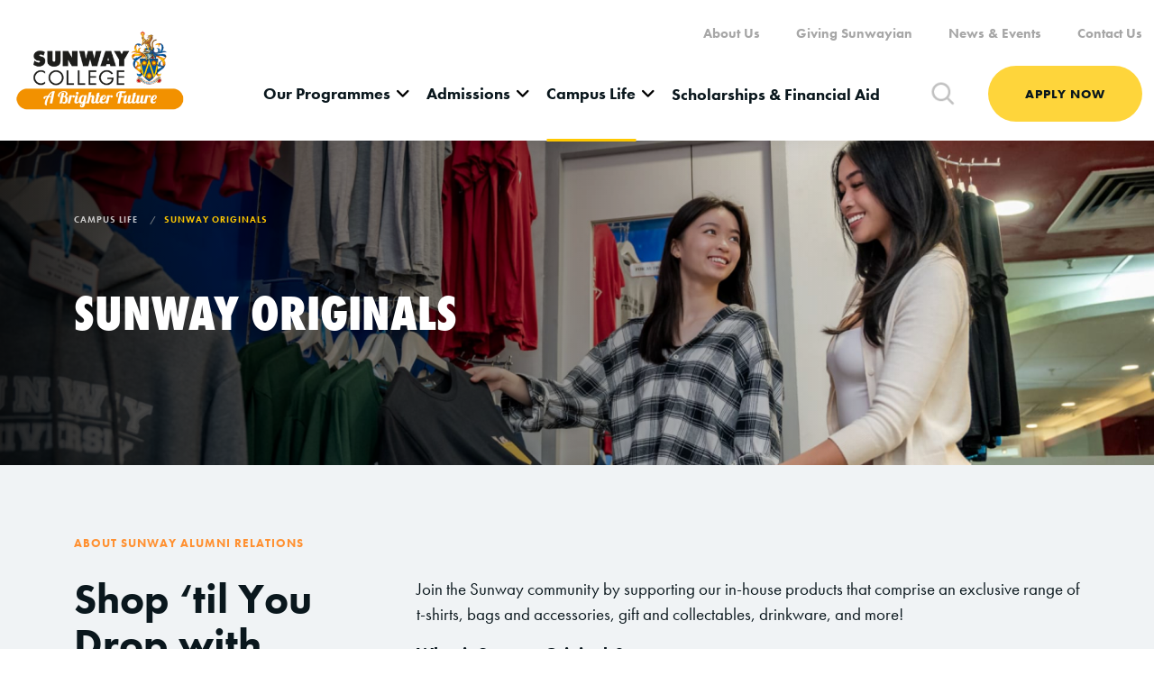

--- FILE ---
content_type: text/html; charset=UTF-8
request_url: https://sunwaycollege.edu.my/campus-life/sunway-originals
body_size: 67291
content:

<!DOCTYPE html>
<html lang="en" dir="ltr" prefix="content: http://purl.org/rss/1.0/modules/content/  dc: http://purl.org/dc/terms/  foaf: http://xmlns.com/foaf/0.1/  og: http://ogp.me/ns#  rdfs: http://www.w3.org/2000/01/rdf-schema#  schema: http://schema.org/  sioc: http://rdfs.org/sioc/ns#  sioct: http://rdfs.org/sioc/types#  skos: http://www.w3.org/2004/02/skos/core#  xsd: http://www.w3.org/2001/XMLSchema# " class="h-100">
  <head>
    <meta charset="utf-8" />
<noscript><style>form.antibot * :not(.antibot-message) { display: none !important; }</style>
</noscript><script async src="https://www.googletagmanager.com/gtag/js?id=G-1CKM78DYVF"></script>
<script>window.dataLayer = window.dataLayer || [];function gtag(){dataLayer.push(arguments)};gtag("js", new Date());gtag("set", "developer_id.dMDhkMT", true);gtag("config", "G-1CKM78DYVF", {"groups":"default","page_placeholder":"PLACEHOLDER_page_location"});gtag("config", "G-DE8YEW2Z60", {"groups":"default","page_placeholder":"PLACEHOLDER_page_location"});</script>
<link rel="canonical" href="https://sunwaycollege.edu.my/campus-life/sunway-originals" />
<meta name="description" content="Sunway Originals stands as the ultimate souvenir destination for every student! Explore an extensive and unique collection of Sunway products at our store. Visit Sunway Originals from 11am to 3pm, Monday to Friday next to the Student LIFE Centre! (Please note that we are closed on weekends, except for special occasions.)" />
<meta name="keywords" content="Sunway College, Sunway, private education institutions" />
<meta property="og:title" content="Sunway Originals - Sunway College" />
<meta property="og:description" content="Sunway College provides a variety of educational options for Malaysians and international students to encompassing diploma courses, pre-university courses, and diploma certificates. Our programs offer the opportunity to acquire well-recognized qualifications from esteemed foreign universities." />
<meta property="og:image:width" content="1200" />
<meta property="og:image:height" content="630" />
<meta name="Generator" content="Drupal 9 (https://www.drupal.org)" />
<meta name="MobileOptimized" content="width" />
<meta name="HandheldFriendly" content="true" />
<meta name="viewport" content="width=device-width, initial-scale=1.0" />
<link rel="icon" href="/themes/contrib/osb5/sunway_college_favicon.ico" type="image/vnd.microsoft.icon" />
<script>window.a2a_config=window.a2a_config||{};a2a_config.callbacks=[];a2a_config.overlays=[];a2a_config.templates={};a2a_config.icon_color = "transparent, #0A171D";</script>

    <title>Sunway Originals: Your Gateway to Campus Life - Sunway College</title>
    <link rel="stylesheet" media="all" href="/sites/default/files/css/css_P-VSnf2vakSS_pyuicXGo1B6QHkbxN3IOqz-7b77p5M.css" />
<link rel="stylesheet" media="all" href="/sites/default/files/css/css_MhUle55pA8mM2TqRU6kgK7elLhX3ZZcpNG4aQ3IuvuI.css" />

    <script src="/core/assets/vendor/jquery/jquery.min.js?v=3.6.0"></script>
<script src="/themes/contrib/osb5/vendor/swiper/swiper-bundle.min.js?t8w9us"></script>

        <link rel="stylesheet" href="https://use.typekit.net/ucx4ufk.css">
  </head>
  <body class="page-node-54 path-node page-node-type-page   d-flex flex-column h-100">
        <a href="#main-content" class="visually-hidden focusable skip-link">
      Skip to main content
    </a>
    
      <div class="dialog-off-canvas-main-canvas d-flex flex-column h-100" data-off-canvas-main-canvas>
    

<header>
  

    <nav class="navbar navbar-expand-lg   ">
    <div class="container d-flex">
        <div class="region region-nav-branding">
    <div id="block-osb5-branding" class="block block-system block-system-branding-block">
  
    
  <div class="navbar-brand d-flex align-items-center">

    <a href="/" title="Home" rel="home" class="site-logo d-block">
    <img src="/themes/contrib/osb5/sunway_college_logo.png" alt="Home" />
  </a>
  
  <div>
        <a href="/" title="Home" rel="home" class="site-title">
      Sunway College
    </a>
    
      </div>
</div>
</div>

  </div>


      <button class="navbar-toggler collapsed" type="button" data-bs-toggle="collapse"
              data-bs-target="#navbarSupportedContent" aria-controls="navbarSupportedContent"
              aria-expanded="false" aria-label="Toggle navigation">
        <span class="navbar-toggler-icon"></span>
      </button>

      <div class="collapse navbar-collapse justify-content-lg-end flex-wrap" id="navbarSupportedContent">
          <div class="region region-nav-branding">
    <div id="block-osb5-branding" class="block block-system block-system-branding-block">
  
    
  <div class="navbar-brand d-flex align-items-center">

    <a href="/" title="Home" rel="home" class="site-logo d-block">
    <img src="/themes/contrib/osb5/sunway_college_logo.png" alt="Home" />
  </a>
  
  <div>
        <a href="/" title="Home" rel="home" class="site-title">
      Sunway College
    </a>
    
      </div>
</div>
</div>

  </div>

          <div class="region region-nav-main">
    <nav aria-labelledby="block-headertopright-menu" id="block-headertopright" class="block block-menu navigation menu--header-top-right">
            
  <h5 class="visually-hidden" id="block-headertopright-menu">Header (Top Right)</h5>
  

        
        <ul class="nav navbar-nav">
            <li class="nav-item">
      <a href="/about-us" class="nav-link" data-drupal-link-system-path="node/76">About Us</a>
          </li>
          <li class="nav-item">
      <a href="https://student.sunway.edu.my/giving-sunwayian" target="_blank" class="nav-link">Giving Sunwayian</a>
          </li>
          <li class="nav-item">
      <a href="/news-and-events" class="nav-link" data-drupal-link-system-path="node/35">News &amp; Events</a>
          </li>
          <li class="nav-item">
      <a href="/contact" class="nav-link" data-drupal-link-system-path="node/88">Contact Us</a>
          </li>
  </ul>
  


  </nav>
<div id="block-mainnavigation" class="block block-we-megamenu block-we-megamenu-blockmain">
  
    
      <div class="region-we-mega-menu">
	<a class="navbar-toggle collapsed">
	    <span class="icon-bar"></span>
	    <span class="icon-bar"></span>
	    <span class="icon-bar"></span>
	</a>
	<nav  class="main navbar navbar-default navbar-we-mega-menu mobile-collapse hover-action" data-menu-name="main" data-block-theme="osb5" data-style="Default" data-animation="None" data-delay="" data-duration="" data-autoarrow="1" data-alwayshowsubmenu="1" data-action="hover" data-mobile-collapse="1">
	  <div class="container-fluid">
	    <ul  class="we-mega-menu-ul nav nav-tabs">
  <li  class="we-mega-menu-li dropdown-menu" data-level="0" data-element-type="we-mega-menu-li" description="" data-id="d35454ec-2d3e-45b6-b95d-4098eab19ea4" data-submenu="1" hide-sub-when-collapse="" data-group="0" data-class="" data-icon="" data-caption="" data-alignsub="" data-target="">
      <a href='#' data-drupal-link-system-path="<front>" class="we-megamenu-nolink">Our Programmes</a>
        <div  class="we-mega-menu-submenu" data-element-type="we-mega-menu-submenu" data-submenu-width="" data-class="" style="width: px">
  <div class="we-mega-menu-submenu-inner">
    <div  class="we-mega-menu-row" data-element-type="we-mega-menu-row" data-custom-row="1">
  <div  class="we-mega-menu-col span8" data-element-type="we-mega-menu-col" data-width="8" data-block="" data-blocktitle="1" data-hidewhencollapse="" data-class="">
  <ul class="nav nav-tabs subul">
  <li  class="we-mega-menu-li dropdown-menu" data-level="1" data-element-type="we-mega-menu-li" description="" data-id="97333d1c-ba73-4009-88ec-8b8505292b1d" data-submenu="1" hide-sub-when-collapse="" data-group="0" data-class="" data-icon="fa fa-angle-down" data-caption="" data-alignsub="" data-target="">
      <a class="we-mega-menu-li" title="" href="/programmes/pre-university-foundation" target="">Pre-University    </a>
            <i class="fa fa-angle-down"></i>
          <div  class="we-mega-menu-submenu" data-element-type="we-mega-menu-submenu" data-submenu-width="" data-class="" style="width: px">
  <div class="we-mega-menu-submenu-inner">
    <div  class="we-mega-menu-row" data-element-type="we-mega-menu-row" data-custom-row="0">
  <div  class="we-mega-menu-col span12" data-element-type="we-mega-menu-col" data-width="12" data-block="" data-blocktitle="0" data-hidewhencollapse="" data-class="">
  <ul class="nav nav-tabs subul">
  <li  class="we-mega-menu-li" data-level="2" data-element-type="we-mega-menu-li" description="" data-id="027d285d-64a9-4011-a551-e73ac79ca00e" data-submenu="0" hide-sub-when-collapse="" data-group="0" data-class="" data-icon="" data-caption="" data-alignsub="" data-target="">
      <a class="we-mega-menu-li" title="" href="/programmes/pre-university-foundation/australian-matriculation" target="">Australian Matriculation (AUSMAT)    </a>
        
</li><li  class="we-mega-menu-li" data-level="2" data-element-type="we-mega-menu-li" description="" data-id="adaaeee4-9c26-4e7d-b2b0-fde099b566ce" data-submenu="0" hide-sub-when-collapse="" data-group="0" data-class="" data-icon="" data-caption="" data-alignsub="" data-target="">
      <a class="we-mega-menu-li" title="" href="/programmes/pre-university-foundation/cambridge-gce-advanced-level" target="">Cambridge GCE Advanced-Level (A-Level)    </a>
        
</li><li  class="we-mega-menu-li" data-level="2" data-element-type="we-mega-menu-li" description="" data-id="c8c60f1e-b57d-447b-b9d2-d5ed1695f3b7" data-submenu="0" hide-sub-when-collapse="" data-group="0" data-class="" data-icon="" data-caption="" data-alignsub="" data-target="">
      <a class="we-mega-menu-li" title="" href="/programmes/pre-university-foundation/canadian-international-matriculation-programme" target="">Canadian International Matriculation Programme (CIMP)    </a>
        
</li><li  class="we-mega-menu-li" data-level="2" data-element-type="we-mega-menu-li" description="" data-id="9e953da9-8ebe-4af0-bbad-d822900afa41" data-submenu="0" hide-sub-when-collapse="" data-group="0" data-class="" data-icon="" data-caption="" data-alignsub="" data-target="">
      <a class="we-mega-menu-li" title="" href="/programmes/pre-university-foundation/monash-university-foundation-year" target="">Monash University Foundation Year (MUFY)    </a>
        
</li><li  class="we-mega-menu-li" data-level="2" data-element-type="we-mega-menu-li" description="" data-id="e8a541a1-5f64-434c-a038-81078d7b93e8" data-submenu="0" hide-sub-when-collapse="" data-group="0" data-class="" data-icon="" data-caption="" data-alignsub="" data-target="">
      <a class="we-mega-menu-li" title="" href="/programmes/pre-university-foundation/sunway-foundation-in-arts" target="">Sunway Foundation in Arts (FIA)    </a>
        
</li><li  class="we-mega-menu-li" data-level="2" data-element-type="we-mega-menu-li" description="" data-id="df5751a2-f3a4-4762-adb5-5c51c32ecc87" data-submenu="0" hide-sub-when-collapse="" data-group="0" data-class="" data-icon="" data-caption="" data-alignsub="" data-target="">
      <a class="we-mega-menu-li" title="" href="/programmes/pre-university-foundation/sunway-foundation-in-science-and-technology" target="">Sunway Foundation in Science and Technology (FIST)    </a>
        
</li>
</ul>
</div>

</div>

  </div>
</div>
</li><li  class="we-mega-menu-li dropdown-menu" data-level="1" data-element-type="we-mega-menu-li" description="" data-id="da73fb2c-e1cc-4842-956a-9a46b52359e1" data-submenu="1" hide-sub-when-collapse="" data-group="0" data-class="" data-icon="fa fa-angle-down" data-caption="" data-alignsub="" data-target="_self">
      <a class="we-mega-menu-li" title="" href="/programmes/professional-accounting" target="_self">Professional Accounting    </a>
            <i class="fa fa-angle-down"></i>
          <div  class="we-mega-menu-submenu" data-element-type="we-mega-menu-submenu" data-submenu-width="" data-class="" style="width: px">
  <div class="we-mega-menu-submenu-inner">
    <div  class="we-mega-menu-row" data-element-type="we-mega-menu-row" data-custom-row="0">
  <div  class="we-mega-menu-col span12" data-element-type="we-mega-menu-col" data-width="12" data-block="" data-blocktitle="0" data-hidewhencollapse="" data-class="">
  <ul class="nav nav-tabs subul">
  <li  class="we-mega-menu-li" data-level="2" data-element-type="we-mega-menu-li" description="" data-id="6883469b-368f-4f29-b066-adf4b4e423f3" data-submenu="0" hide-sub-when-collapse="" data-group="0" data-class="" data-icon="" data-caption="" data-alignsub="" data-target="">
      <a class="we-mega-menu-li" title="" href="/programmes/professional-accounting/acca-pathway/acca-foundation-in-accountancy" target="">ACCA Foundation in Accountancy (ACCA FIA)    </a>
        
</li><li  class="we-mega-menu-li" data-level="2" data-element-type="we-mega-menu-li" description="" data-id="54e1767e-0a8c-44f8-8aff-f85ca42fd529" data-submenu="0" hide-sub-when-collapse="" data-group="0" data-class="" data-icon="" data-caption="" data-alignsub="" data-target="">
      <a class="we-mega-menu-li" title="" href="/programmes/professional-accounting/acca-pathway/association-of-chartered-certified-accountants" target="">The Association Of Chartered Certified Accountants (ACCA)    </a>
        
</li><li  class="we-mega-menu-li" data-level="2" data-element-type="we-mega-menu-li" description="" data-id="71331835-70ce-4ac6-a0a8-5dd3adf59d4f" data-submenu="0" hide-sub-when-collapse="" data-group="0" data-class="" data-icon="" data-caption="" data-alignsub="" data-target="">
      <a class="we-mega-menu-li" title="" href="/programmes/professional-accounting/icaew-pathway/certificate-in-finance-accounting-and-business" target="">Certificate in Finance, Accounting and Business (CFAB)    </a>
        
</li><li  class="we-mega-menu-li" data-level="2" data-element-type="we-mega-menu-li" description="" data-id="90e90931-545c-41ec-8ce2-42f839b24d34" data-submenu="0" hide-sub-when-collapse="" data-group="0" data-class="" data-icon="" data-caption="" data-alignsub="" data-target="">
      <a class="we-mega-menu-li" title="" href="/programmes/professional-accounting/icaew-pathway/the-institute-of-chartered-accountants-in-england" target="">The Institute of Chartered Accountants in England and Wales (ICAEW)    </a>
        
</li>
</ul>
</div>

</div>

  </div>
</div>
</li><li  class="we-mega-menu-li dropdown-menu" data-level="1" data-element-type="we-mega-menu-li" description="" data-id="09c91815-a99d-47d2-8e6d-450a66db02f9" data-submenu="1" hide-sub-when-collapse="" data-group="0" data-class="" data-icon="fa fa-angle-down" data-caption="" data-alignsub="" data-target="_self">
      <a class="we-mega-menu-li" title="" href="/programmes/diploma-studies" target="_self">Diploma    </a>
            <i class="fa fa-angle-down"></i>
          <div  class="we-mega-menu-submenu" data-element-type="we-mega-menu-submenu" data-submenu-width="" data-class="" style="width: px">
  <div class="we-mega-menu-submenu-inner">
    <div  class="we-mega-menu-row" data-element-type="we-mega-menu-row" data-custom-row="0">
  <div  class="we-mega-menu-col span12" data-element-type="we-mega-menu-col" data-width="12" data-block="" data-blocktitle="0" data-hidewhencollapse="" data-class="">
  <ul class="nav nav-tabs subul">
  <li  class="we-mega-menu-li" data-level="2" data-element-type="we-mega-menu-li" description="" data-id="1b09f637-b5d7-4747-bdde-af6fedcceedc" data-submenu="0" hide-sub-when-collapse="" data-group="0" data-class="" data-icon="" data-caption="" data-alignsub="" data-target="">
      <a class="we-mega-menu-li" title="" href="/programmes/diploma-studies/business-accounting-finance/diploma-in-accounting" target="">Diploma In Accounting    </a>
        
</li><li  class="we-mega-menu-li" data-level="2" data-element-type="we-mega-menu-li" description="" data-id="d75f9266-a497-4f0d-9805-9a96812e6383" data-submenu="0" hide-sub-when-collapse="" data-group="0" data-class="" data-icon="" data-caption="" data-alignsub="" data-target="">
      <a class="we-mega-menu-li" title="" href="/programmes/diploma-studies/business-accounting-finance/diploma-in-business-administration" target="">Diploma In Business Administration    </a>
        
</li><li  class="we-mega-menu-li" data-level="2" data-element-type="we-mega-menu-li" description="" data-id="907933a9-c48b-4949-a7aa-1aabf69ec0fb" data-submenu="0" hide-sub-when-collapse="" data-group="0" data-class="" data-icon="" data-caption="" data-alignsub="" data-target="">
      <a class="we-mega-menu-li" title="" href="/programmes/diploma-studies/communication-creative-arts/diploma-in-communication" target="">Diploma In Communication    </a>
        
</li><li  class="we-mega-menu-li" data-level="2" data-element-type="we-mega-menu-li" description="" data-id="11b361d9-b787-494e-b0c8-55e3071a27c8" data-submenu="0" hide-sub-when-collapse="" data-group="0" data-class="" data-icon="" data-caption="" data-alignsub="" data-target="">
      <a class="we-mega-menu-li" title="" href="/programmes/diploma-studies/computing/diploma-in-computer-science" target="">Diploma In Computer Science    </a>
        
</li><li  class="we-mega-menu-li" data-level="2" data-element-type="we-mega-menu-li" description="" data-id="04489bae-5dda-4a86-9cad-76ee38bae049" data-submenu="0" hide-sub-when-collapse="" data-group="0" data-class="" data-icon="" data-caption="" data-alignsub="" data-target="_self">
      <a class="we-mega-menu-li" title="" href="/programmes/diploma-studies/communication-creative-arts/diploma-in-digital-creative-content" target="_self">Diploma in Digital Creative Content    </a>
        
</li><li  class="we-mega-menu-li" data-level="2" data-element-type="we-mega-menu-li" description="" data-id="7cbb917b-4865-4f29-bf2e-5650490fff5b" data-submenu="0" hide-sub-when-collapse="" data-group="0" data-class="" data-icon="" data-caption="" data-alignsub="" data-target="_self">
      <a class="we-mega-menu-li" title="" href="/programmes/diploma-studies/business-accounting-finance/diploma-in-digital-entrepreneurship" target="_self">Diploma in Digital Entrepreneurship    </a>
        
</li><li  class="we-mega-menu-li" data-level="2" data-element-type="we-mega-menu-li" description="" data-id="c2825c4d-20ae-4421-b920-a9c5f7838f81" data-submenu="0" hide-sub-when-collapse="" data-group="0" data-class="" data-icon="" data-caption="" data-alignsub="" data-target="">
      <a class="we-mega-menu-li" title="" href="/programmes/diploma-studies/fashion/diploma-in-fashion-design-technology" target="">Diploma in Fashion Design Technology    </a>
        
</li><li  class="we-mega-menu-li" data-level="2" data-element-type="we-mega-menu-li" description="Diploma in Fashion Media" data-id="26c30c04-d3d5-4526-b979-a6a4dc87b277" data-submenu="0" hide-sub-when-collapse="" data-group="0" data-class="" data-icon="" data-caption="" data-alignsub="" data-target="_self">
      <a class="we-mega-menu-li" title="Diploma in Fashion Media" href="/programmes/diploma-studies/fashion/diploma-in-fashion-media" target="_self">Diploma in Fashion Media    </a>
        
</li><li  class="we-mega-menu-li" data-level="2" data-element-type="we-mega-menu-li" description="" data-id="513c7ced-4cbf-451a-b214-cf290c3d5884" data-submenu="0" hide-sub-when-collapse="" data-group="0" data-class="" data-icon="" data-caption="" data-alignsub="" data-target="">
      <a class="we-mega-menu-li" title="" href="/programmes/diploma-studies/business-accounting-finance/diploma-in-finance" target="">Diploma In Finance    </a>
        
</li><li  class="we-mega-menu-li" data-level="2" data-element-type="we-mega-menu-li" description="" data-id="efddc137-f1a8-474f-bd61-6a0bc4b37e74" data-submenu="0" hide-sub-when-collapse="" data-group="0" data-class="" data-icon="" data-caption="" data-alignsub="" data-target="">
      <a class="we-mega-menu-li" title="" href="/programmes/diploma-studies/computing/diploma-in-information-technology" target="">Diploma In Information Technology    </a>
        
</li><li  class="we-mega-menu-li" data-level="2" data-element-type="we-mega-menu-li" description="" data-id="6576d3f2-8135-4741-abb7-6fd2716177d7" data-submenu="0" hide-sub-when-collapse="" data-group="0" data-class="" data-icon="" data-caption="" data-alignsub="" data-target="">
      <a class="we-mega-menu-li" title="" href="/programmes/diploma-studies/communication-creative-arts/diploma-in-interactive-new-media" target="">Diploma In Interactive New Media    </a>
        
</li>
</ul>
</div>

</div>

  </div>
</div>
</li><li  class="we-mega-menu-li dropdown-menu" data-level="1" data-element-type="we-mega-menu-li" description="" data-id="3e9bccb3-16ff-4590-ad96-5aa48d8f29e8" data-submenu="1" hide-sub-when-collapse="" data-group="0" data-class="" data-icon="fa fa-angle-down" data-caption="" data-alignsub="" data-target="_self">
      <a class="we-mega-menu-li" title="" href="/programmes/certificate" target="_self">Certificate    </a>
            <i class="fa fa-angle-down"></i>
          <div  class="we-mega-menu-submenu" data-element-type="we-mega-menu-submenu" data-submenu-width="" data-class="" style="width: px">
  <div class="we-mega-menu-submenu-inner">
    <div  class="we-mega-menu-row" data-element-type="we-mega-menu-row" data-custom-row="0">
  <div  class="we-mega-menu-col span12" data-element-type="we-mega-menu-col" data-width="12" data-block="" data-blocktitle="0" data-hidewhencollapse="" data-class="">
  <ul class="nav nav-tabs subul">
  <li  class="we-mega-menu-li" data-level="2" data-element-type="we-mega-menu-li" description="" data-id="83be2f77-9c21-430f-a1d6-19d089412f23" data-submenu="0" hide-sub-when-collapse="" data-group="0" data-class="" data-icon="" data-caption="" data-alignsub="" data-target="">
      <a class="we-mega-menu-li" title="" href="/programmes/certificate/certificate-in-business-studies" target="">Certificate in Business Studies    </a>
        
</li><li  class="we-mega-menu-li" data-level="2" data-element-type="we-mega-menu-li" description="" data-id="eb51cfed-d4d1-4f94-bb0d-9ac47f8b4286" data-submenu="0" hide-sub-when-collapse="" data-group="0" data-class="" data-icon="" data-caption="" data-alignsub="" data-target="">
      <a class="we-mega-menu-li" title="" href="/programmes/certificate/certificate-in-digital-creative-content" target="">Certificate in Digital Creative Content    </a>
        
</li>
</ul>
</div>

</div>

  </div>
</div>
</li><li  class="we-mega-menu-li" data-level="1" data-element-type="we-mega-menu-li" description="" data-id="03e62d1c-c038-40d8-aef1-3d87d3f9b3b4" data-submenu="0" hide-sub-when-collapse="" data-group="0" data-class="" data-icon="" data-caption="" data-alignsub="" data-target="_self">
      <a class="we-mega-menu-li" title="" href="/programmes/victoria-university-bachelor-of-business" target="_self">Victoria University Bachelor Of Business    </a>
        
</li><li  class="we-mega-menu-li dropdown-menu" data-level="1" data-element-type="we-mega-menu-li" description="" data-id="eeb723a4-8c15-4528-8439-06b3ad04f840" data-submenu="1" hide-sub-when-collapse="" data-group="0" data-class="" data-icon="fa fa-angle-down" data-caption="" data-alignsub="" data-target="">
      <a href='#' data-drupal-link-system-path="<front>" class="we-megamenu-nolink">Micro-credentials &amp; Short Courses</a>
            <i class="fa fa-angle-down"></i>
          <div  class="we-mega-menu-submenu" data-element-type="we-mega-menu-submenu" data-submenu-width="" data-class="" style="width: px">
  <div class="we-mega-menu-submenu-inner">
    <div  class="we-mega-menu-row" data-element-type="we-mega-menu-row" data-custom-row="0">
  <div  class="we-mega-menu-col span12" data-element-type="we-mega-menu-col" data-width="12" data-block="" data-blocktitle="0" data-hidewhencollapse="" data-class="">
  <ul class="nav nav-tabs subul">
  <li  class="we-mega-menu-li" data-level="2" data-element-type="we-mega-menu-li" description="" data-id="149e1ee0-037e-4d8b-b060-703bb93bd017" data-submenu="0" hide-sub-when-collapse="" data-group="0" data-class="" data-icon="" data-caption="" data-alignsub="" data-target="_self">
      <a class="we-mega-menu-li" title="" href="/programmes/other-courses/micro-credential-in-certified-financial-planner-cfp" target="_self">Certified Financial Planner (CFP)    </a>
        
</li><li  class="we-mega-menu-li" data-level="2" data-element-type="we-mega-menu-li" description="" data-id="446b4d4a-69cc-4cea-8ed4-e0a0fef14449" data-submenu="0" hide-sub-when-collapse="" data-group="0" data-class="" data-icon="" data-caption="" data-alignsub="" data-target="">
      <a class="we-mega-menu-li" title="" href="/programmes/other-courses/german-university-preparatory-course" target="">German University Preparatory Course    </a>
        
</li><li  class="we-mega-menu-li" data-level="2" data-element-type="we-mega-menu-li" description="" data-id="3591ec43-1a0a-4305-82d0-45cbaceab11a" data-submenu="0" hide-sub-when-collapse="" data-group="0" data-class="" data-icon="" data-caption="" data-alignsub="" data-target="_self">
      <a class="we-mega-menu-li" title="" href="/programmes/other-courses/micro-credentials" target="_self">Micro-credentials    </a>
        
</li><li  class="we-mega-menu-li" data-level="2" data-element-type="we-mega-menu-li" description="" data-id="3981e8b8-6b36-46a9-b8c7-a458d8f1d114" data-submenu="0" hide-sub-when-collapse="" data-group="0" data-class="" data-icon="" data-caption="" data-alignsub="" data-target="_self">
      <a class="we-mega-menu-li" title="" href="/programmes/other-courses/language-courses" target="_self">Language Courses    </a>
        
</li>
</ul>
</div>

</div>

  </div>
</div>
</li><li  class="we-mega-menu-li" data-level="1" data-element-type="we-mega-menu-li" description="" data-id="2b17734d-cd6f-4d12-a244-cb9773b150a3" data-submenu="0" hide-sub-when-collapse="" data-group="0" data-class="" data-icon="" data-caption="" data-alignsub="" data-target="_self">
      <a class="we-mega-menu-li" title="" href="/prior-experiential-learning-for-credit-award" target="_self">APEL.C    </a>
        
</li>
</ul>
</div>
<div  class="we-mega-menu-col span4 where-to-start" data-element-type="we-mega-menu-col" data-width="4" data-block="megamenu_where_to_start" data-blocktitle="0" data-hidewhencollapse="" data-class="where-to-start">
    <div class="type-of-block"><div class="block-inner"><div id="block-megamenu-where-to-start" class="block block-block-content block-block-content78d7bbe4-512f-4e24-9d5d-4b4e40c983b7">
  
    
      
            <div class="clearfix text-formatted field field--name-body field--type-text-with-summary field--label-hidden field__item"><div class="megamenu-wrapper h-100 d-flex flex-column justify-content-between">
<div class="megamenu-quiz h-100 bg-gradient-blue text-white">
<div class="megamenu-quiz-title font-46">Not sure where to start?</div>

<p class="megamenu-quiz-desc">Find your ideal course matched to your passion.</p>
<!--<a class="megamenu-quiz-link font-14 text-white text-uppercase" href="#">Take A Quiz Now</a>--></div>
<a class="megamenu-counsellor-link font-17 bg-yellow text-uppercase" href="http://sunwaycollege.edu.my/contact">Speak TO Our Counsellor Today</a></div>
</div>
      
  </div>
</div></div>

</div>

</div>

  </div>
</div>
</li><li  class="we-mega-menu-li dropdown-menu" data-level="0" data-element-type="we-mega-menu-li" description="" data-id="fcf3dc11-777c-4fc6-aa1b-94cba76e979a" data-submenu="1" hide-sub-when-collapse="" data-group="0" data-class="" data-icon="" data-caption="" data-alignsub="" data-target="">
      <a class="we-mega-menu-li" title="" href="/admission" target="">Admissions    </a>
        <div  class="we-mega-menu-submenu" data-element-type="we-mega-menu-submenu" data-submenu-width="" data-class="" style="width: px">
  <div class="we-mega-menu-submenu-inner">
    <div  class="we-mega-menu-row" data-element-type="we-mega-menu-row" data-custom-row="1">
  <div  class="we-mega-menu-col span8" data-element-type="we-mega-menu-col" data-width="8" data-block="" data-blocktitle="0" data-hidewhencollapse="" data-class="">
  <ul class="nav nav-tabs subul">
  <li  class="we-mega-menu-li" data-level="1" data-element-type="we-mega-menu-li" description="" data-id="f921aaa4-b672-4124-9574-1fba81d2ea9f" data-submenu="0" hide-sub-when-collapse="" data-group="0" data-class="" data-icon="" data-caption="" data-alignsub="" data-target="_self">
      <a class="we-mega-menu-li" title="" href="/admission/malaysian-students" target="_self">Malaysian Students    </a>
        
</li><li  class="we-mega-menu-li" data-level="1" data-element-type="we-mega-menu-li" description="" data-id="46828b25-1ece-4e18-9771-48dc75623dc7" data-submenu="0" hide-sub-when-collapse="" data-group="0" data-class="" data-icon="" data-caption="" data-alignsub="" data-target="">
      <a class="we-mega-menu-li" title="" href="/admission/international-students" target="">International Students    </a>
        
</li><li  class="we-mega-menu-li" data-level="1" data-element-type="we-mega-menu-li" description="" data-id="12cf86b8-78f5-4c06-95f2-73dab2a76981" data-submenu="0" hide-sub-when-collapse="" data-group="0" data-class="" data-icon="" data-caption="" data-alignsub="" data-target="">
      <a class="we-mega-menu-li" title="" href="/admission/finance" target="">Payment Channels    </a>
        
</li><li  class="we-mega-menu-li" data-level="1" data-element-type="we-mega-menu-li" description="" data-id="f1316ca1-56d9-4037-80c3-ac65f1d886e1" data-submenu="0" hide-sub-when-collapse="" data-group="0" data-class="" data-icon="" data-caption="" data-alignsub="" data-target="">
      <a class="we-mega-menu-li" title="" href="/campus-life/accommodation" target="">Residence    </a>
        
</li>
</ul>
</div>
<div  class="we-mega-menu-col span4 where-to-start" data-element-type="we-mega-menu-col" data-width="4" data-block="megamenu_where_to_start" data-blocktitle="0" data-hidewhencollapse="" data-class="where-to-start">
    <div class="type-of-block"><div class="block-inner"><div id="block-megamenu-where-to-start" class="block block-block-content block-block-content78d7bbe4-512f-4e24-9d5d-4b4e40c983b7">
  
    
      
            <div class="clearfix text-formatted field field--name-body field--type-text-with-summary field--label-hidden field__item"><div class="megamenu-wrapper h-100 d-flex flex-column justify-content-between">
<div class="megamenu-quiz h-100 bg-gradient-blue text-white">
<div class="megamenu-quiz-title font-46">Not sure where to start?</div>

<p class="megamenu-quiz-desc">Find your ideal course matched to your passion.</p>
<!--<a class="megamenu-quiz-link font-14 text-white text-uppercase" href="#">Take A Quiz Now</a>--></div>
<a class="megamenu-counsellor-link font-17 bg-yellow text-uppercase" href="http://sunwaycollege.edu.my/contact">Speak TO Our Counsellor Today</a></div>
</div>
      
  </div>
</div></div>

</div>

</div>

  </div>
</div>
</li><li  class="we-mega-menu-li dropdown-menu active active-trail" data-level="0" data-element-type="we-mega-menu-li" description="" data-id="590b3685-eb63-487f-8196-17e683eb525b" data-submenu="1" hide-sub-when-collapse="" data-group="0" data-class="" data-icon="" data-caption="" data-alignsub="" data-target="">
      <a class="we-mega-menu-li" title="" href="/campus-life" target="">Campus Life    </a>
        <div  class="we-mega-menu-submenu" data-element-type="we-mega-menu-submenu" data-submenu-width="" data-class="" style="width: px">
  <div class="we-mega-menu-submenu-inner">
    <div  class="we-mega-menu-row" data-element-type="we-mega-menu-row" data-custom-row="1">
  <div  class="we-mega-menu-col span8" data-element-type="we-mega-menu-col" data-width="8" data-block="" data-blocktitle="0" data-hidewhencollapse="" data-class="">
  <ul class="nav nav-tabs subul">
  <li  class="we-mega-menu-li" data-level="1" data-element-type="we-mega-menu-li" description="" data-id="bce16670-8e8b-4182-8ce5-2a4463aee3b0" data-submenu="0" hide-sub-when-collapse="" data-group="0" data-class="" data-icon="" data-caption="" data-alignsub="" data-target="">
      <a class="we-mega-menu-li" title="" href="/campus-life/student-life" target="">Student LIFE    </a>
        
</li><li  class="we-mega-menu-li" data-level="1" data-element-type="we-mega-menu-li" description="" data-id="acc11210-df6c-4905-b58e-2a0ad98b0ddc" data-submenu="0" hide-sub-when-collapse="" data-group="0" data-class="" data-icon="" data-caption="" data-alignsub="" data-target="">
      <a class="we-mega-menu-li" title="" href="/campus-life/accommodation" target="">Residence    </a>
        
</li><li  class="we-mega-menu-li" data-level="1" data-element-type="we-mega-menu-li" description="" data-id="d787b413-8455-4d8a-8f8b-4cfb9a739764" data-submenu="0" hide-sub-when-collapse="" data-group="0" data-class="" data-icon="" data-caption="" data-alignsub="" data-target="">
      <a class="we-mega-menu-li" title="" href="/admission/finance" target="">Payment Channels    </a>
        
</li><li  class="we-mega-menu-li" data-level="1" data-element-type="we-mega-menu-li" description="" data-id="bb2722bb-ff0f-4064-becc-70920d610c05" data-submenu="0" hide-sub-when-collapse="" data-group="0" data-class="" data-icon="" data-caption="" data-alignsub="" data-target="">
      <a class="we-mega-menu-li" title="" href="https://student.sunway.edu.my/orientation" target="">Sunway College Orientation    </a>
        
</li><li  class="we-mega-menu-li" data-level="1" data-element-type="we-mega-menu-li" description="" data-id="7d4b66d2-ca03-4c0f-bca7-9da5ae403e1d" data-submenu="0" hide-sub-when-collapse="" data-group="0" data-class="" data-icon="" data-caption="" data-alignsub="" data-target="">
      <a class="we-mega-menu-li" title="" href="/campus-life/our-campus" target="">Our Campus    </a>
        
</li><li  class="we-mega-menu-li" data-level="1" data-element-type="we-mega-menu-li" description="" data-id="4951641c-081c-4220-8460-a87e8f73f83c" data-submenu="0" hide-sub-when-collapse="" data-group="0" data-class="" data-icon="" data-caption="" data-alignsub="" data-target="">
      <a class="we-mega-menu-li" title="" href="/campus-life/experience-sunway" target="">Experience Sunway    </a>
        
</li><li  class="we-mega-menu-li" data-level="1" data-element-type="we-mega-menu-li" description="" data-id="20f01174-122c-4624-bf28-bcf71e843210" data-submenu="0" hide-sub-when-collapse="" data-group="0" data-class="" data-icon="" data-caption="" data-alignsub="" data-target="">
      <a class="we-mega-menu-li" title="" href="/campus-life/sunway-alumni-relations" target="">Sunway Alumni Relations    </a>
        
</li><li  class="we-mega-menu-li active active-trail" data-level="1" data-element-type="we-mega-menu-li" description="" data-id="b90de35e-cd76-4cd4-99e4-a16e91903b20" data-submenu="0" hide-sub-when-collapse="" data-group="0" data-class="" data-icon="" data-caption="" data-alignsub="" data-target="">
      <a class="we-mega-menu-li" title="" href="/campus-life/sunway-originals" target="">Sunway Originals    </a>
        
</li><li  class="we-mega-menu-li" data-level="1" data-element-type="we-mega-menu-li" description="" data-id="5dfb7636-c635-4d79-baa9-816542fe90d7" data-submenu="0" hide-sub-when-collapse="" data-group="0" data-class="" data-icon="" data-caption="" data-alignsub="" data-target="_self">
      <a class="we-mega-menu-li" title="" href="https://campus.sunway.edu.my" target="_self">Sunway Campus 360    </a>
        
</li><li  class="we-mega-menu-li" data-level="1" data-element-type="we-mega-menu-li" description="" data-id="723f0a86-5087-45b2-ae76-ddcaa666c427" data-submenu="0" hide-sub-when-collapse="" data-group="0" data-class="" data-icon="" data-caption="" data-alignsub="" data-target="_self">
      <a class="we-mega-menu-li" title="" href="https://student.sunway.edu.my/giving-sunwayian" target="_self">Giving Sunwayian    </a>
        
</li>
</ul>
</div>
<div  class="we-mega-menu-col span4 where-to-start" data-element-type="we-mega-menu-col" data-width="4" data-block="megamenu_where_to_start" data-blocktitle="0" data-hidewhencollapse="" data-class="where-to-start">
    <div class="type-of-block"><div class="block-inner"><div id="block-megamenu-where-to-start" class="block block-block-content block-block-content78d7bbe4-512f-4e24-9d5d-4b4e40c983b7">
  
    
      
            <div class="clearfix text-formatted field field--name-body field--type-text-with-summary field--label-hidden field__item"><div class="megamenu-wrapper h-100 d-flex flex-column justify-content-between">
<div class="megamenu-quiz h-100 bg-gradient-blue text-white">
<div class="megamenu-quiz-title font-46">Not sure where to start?</div>

<p class="megamenu-quiz-desc">Find your ideal course matched to your passion.</p>
<!--<a class="megamenu-quiz-link font-14 text-white text-uppercase" href="#">Take A Quiz Now</a>--></div>
<a class="megamenu-counsellor-link font-17 bg-yellow text-uppercase" href="http://sunwaycollege.edu.my/contact">Speak TO Our Counsellor Today</a></div>
</div>
      
  </div>
</div></div>

</div>

</div>

  </div>
</div>
</li><li  class="we-mega-menu-li" data-level="0" data-element-type="we-mega-menu-li" description="" data-id="e5e38aa1-3362-46b8-9ae2-5f589dbecd69" data-submenu="0" hide-sub-when-collapse="" data-group="0" data-class="" data-icon="" data-caption="" data-alignsub="" data-target="">
      <a class="we-mega-menu-li" title="" href="https://scholarship.sunway.edu.my/" target="">Scholarships &amp; Financial Aid    </a>
        
</li>
</ul>
	  </div>
	</nav>
</div>
  </div>
<nav aria-labelledby="block-social-media-menu" id="block-social-media" class="block block-menu navigation menu--social-media">
      
  <h5 id="block-social-media-menu">Follow Us On</h5>
  

        
        <ul class="nav navbar-nav">
            <li class="nav-item">
      <a href="https://www.facebook.com/SunwayCollegeKL/" target="_blank" class="btn-social-fb nav-link">Facebook Link</a>
          </li>
          <li class="nav-item">
      <a href="https://twitter.com/sunwayc" target="_blank" class="btn-social-twitter nav-link">Twitter Link</a>
          </li>
          <li class="nav-item">
      <a href="https://www.youtube.com/channel/UCNeGdfEmPxGdRKfUEW30U3A/featured" target="_blank" class="btn-social-youtube nav-link">Youtube Link</a>
          </li>
          <li class="nav-item">
      <a href="https://www.instagram.com/SunwayCollegeKL/" target="_blank" class="btn-social-ig nav-link">Instagram Link</a>
          </li>
  </ul>
  


  </nav>
<nav aria-labelledby="block-additionalmenu-menu" id="block-additionalmenu" class="block block-menu navigation menu--additional-menu">
            
  <h5 class="visually-hidden" id="block-additionalmenu-menu">Additional Menu</h5>
  

        
        <ul class="nav navbar-nav">
            <li class="nav-item">
      <span class="btn-search nav-link">Search</span>
          </li>
          <li class="nav-item">
      <a href="/admission" class="btn-primary nav-link" data-drupal-link-system-path="node/23">Apply Now</a>
          </li>
          <li class="nav-item">
      <span class="btn-menu-close nav-link">Close</span>
          </li>
  </ul>
  


  </nav>

  </div>

        
      </div>
    </div>
  </nav>
  
</header>

<main role="main">
  <a id="main-content" tabindex="-1"></a>
  
  
  
  <div class="container-fluid p-0">
          <div class="page-banner">
        <div class="page-banner-image">
          <img src="/sites/default/files/styles/page_banner/public/inline-images/banner/Banner24%20Sunway%20Originals.jpg?itok=1pHqx60X" alt="Sunway Originals">
                  </div>
        <div class="page-banner-info-container">
          <div class="container d-flex flex-column h-100">
                          <div class="row">
                <div class="col-12 col-md-11">
                  <div class="page-banner-breadcrumb">  <div class="region region-breadcrumb">
    <div id="block-osb5-breadcrumbs" class="block block-system block-system-breadcrumb-block">
  
    
        <nav aria-label="breadcrumb">
    <h2 id="system-breadcrumb" class="visually-hidden">Breadcrumb</h2>
    <ol class="breadcrumb">
          <li class="breadcrumb-item">
                  <a href="/campus-life">Campus Life</a>
              </li>
          <li class="breadcrumb-item">
                  Sunway Originals
              </li>
        </ol>
  </nav>

  </div>

  </div>
</div>
                </div>
              </div>
                                    <div class="page-banner-title my-auto">
              <div class="row">
                <div class="col-12 col-md-10">
                  <h1>Sunway Originals
                                      </h1>
                </div>
              </div>
            </div>
            <div class="page-banner-label-text row">
              <div class="col-12 col-md-6">
                <div class="text-label"></div>
                <div class="text-text">
                                      
                                  </div>
              </div>
              <div class="col-12 col-md-6">
                <div class="text-label"></div>
                <div class="text-text">
                                      
                                  </div>
              </div>
            </div>
          </div>
        </div>
      </div>
       </div>

  <div class="container-fluid main-wrap">
    
    <div class="row g-0">
            <div class="order-1 order-lg-2 col-12">
                                                                <div class="region region-content">
    <div data-drupal-messages-fallback class="hidden"></div>
<div class="views-exposed-form bef-exposed-form block block-views block-views-exposed-filter-blocksite-search-page-search" data-drupal-selector="views-exposed-form-site-search-page-search" id="block-exposedformsite-searchpage-search">
  <div class="search-wrapper container">
    
          <h2>SEARCH</h2>
        
        <div class="search-close">
      <span></span>
      <span></span>
    </div>
    <form action="/site-search" method="get" id="views-exposed-form-site-search-page-search" accept-charset="UTF-8">
  <div class="form--inline clearfix">
  <div class="js-form-item form-item js-form-type-textfield form-type-textfield js-form-item-keys form-item-keys">
      
        
  <input placeholder="Enter keywords..." data-drupal-selector="edit-keys" type="text" id="edit-keys" name="keys" value="" size="30" maxlength="128" class="form-text form-control" />


        </div>
<fieldset data-drupal-selector="edit-type" id="edit-type--wrapper" class="fieldgroup form-composite js-form-item form-item js-form-wrapper form-wrapper">
      <legend>
    <span class="fieldset-legend">Type</span>
  </legend>
  <div class="fieldset-wrapper">
                <div id="edit-type" class="form-checkboxes"><div class="form-checkboxes bef-checkboxes">
                  <div class="js-form-item form-item js-form-type-checkbox form-type-checkbox js-form-item-type-news-events form-item-type-news-events">
        
  <input data-drupal-selector="edit-type-news-events" type="checkbox" id="edit-type-news-events" name="type[news_events]" value="news_events" class="form-checkbox form-check-input" />


        <label for="edit-type-news-events" class="option">News &amp; Events</label>
      </div>

                    <div class="js-form-item form-item js-form-type-checkbox form-type-checkbox js-form-item-type-programme form-item-type-programme">
        
  <input data-drupal-selector="edit-type-programme" type="checkbox" id="edit-type-programme" name="type[programme]" value="programme" class="form-checkbox form-check-input" />


        <label for="edit-type-programme" class="option">Programme</label>
      </div>

      </div>
</div>

          </div>
</fieldset>
<div data-drupal-selector="edit-actions" class="form-actions js-form-wrapper form-wrapper" id="edit-actions">
    <input data-drupal-selector="edit-submit-site-search" type="submit" id="edit-submit-site-search" value="Search" class="button js-form-submit form-submit btn btn-primary" />

</div>

</div>

</form>

  </div>
  </div>
<div id="block-osb5-content" class="block block-system block-system-main-block">
  
    
      <article role="article" about="/campus-life/sunway-originals" typeof="schema:WebPage">
  
        
        
        
            
                  <div class="content-row crOneColContent" id="para-185">
      
                                                        
                
                


  

<div class="paragraph paragraph--one-col position-relative" id="one_col_185">
  
    
    <div class="para-wrap">
      <div class="container">

                <div class="para-general row">
          	<h4 class="secondary-title col-12">About Sunway Alumni Relations</h4>
	<div class="col-12 col-lg-4">
		<h2 class="para-title">Shop ‘til You Drop with Sunway Originals!</h2>	</div>
	<div class="col-12 col-lg-8">
		<div class="para-body"><p>Join the Sunway community by supporting our in-house products that comprise an exclusive range of t-shirts, bags and accessories, gift and collectables, drinkware, and more!</p>

<p><strong>What is Sunway Originals?</strong></p>

<p>Sunway Originals is every students’ go-to souvenir shop! Students can find a wide and exclusive range of Sunway products that cultivate a sense of pride and belonging within the Sunway community. With a myriad of products available, students should be on the lookout for attractive promotions and special gift packages that can be customised to suit your selection and budget. <br />
 <br />
Visit Sunway Originals from 11am to 3pm, Monday to Friday next to the Student LIFE Centre! (closed on weekends, except during special occasions)</p>

<p>Check out e-catalogue here:</p>

<p><a class="btn-primary" href="https://student.sunway.edu.my/services/sunway-originals-online-catalogue" rel="noopener" target="_blank">e-catalogue</a></p>
</div>	</div>
        </div>
        
        
        
      </div>
    </div>

  </div>






























        
            </div>
            
    
            
                  <div class="content-row crTwoColContent" id="para-186">
      
                                                        
                
                




  

              

<div class="paragraph paragraph--two-col position-relative" id="two_col_186">
  
    
    <div class="para-wrap">
      <div class="container">
        <div class="row ">

          
                    <div class="para-col-one col-12 col-md-6">
                        <div class="para-general">
              		<div class="para-body col-12 col-sm-12"><p class="font-95-cond">FOR GENERAL <span class="blue-gradient-text">INQUIRIES</span></p>
</div>            </div>
            
            
                      </div>
          
                    <div class="para-col-two col-12 col-md-6">
                        <div class="para-general">
              <div class="para-body"><p><strong>Contact our Education Counsellors online.</strong></p>

<p><strong>Ms Bee Fong / Ms Masni</strong><br />
Email: <a href="mailto:sunwayoriginals@sunway.edu.my">sunwayoriginals@sunway.edu.my</a><br />
Phone: +6 03 7491 8622 / Ext: 3037/ 3045</p>
</div>            </div>
            
            
                      </div>
          
          
        </div>
      </div>
    </div>

  </div>






























        
            </div>
            
        
                          </article>
  </div>
<div id="block-getstarted" class="block block-block-content block-block-content270e4486-6b73-4b7d-a228-1ced63803879">
  
    
      
            <div class="clearfix text-formatted field field--name-body field--type-text-with-summary field--label-hidden field__item"><div class="get-started-block bg-gradient-orange text-center">
<div class="get-started-wrapper container">
<div class="row justify-content-center">
<div class="col-11">
<div class="text-uppercase font-futura-pt-cond-extra-bold font-95">Get Started</div>
</div>

<div class="col-12">
<div class="font-futura-pt-heavy font-32">Your pathway to a brighter future starts here!</div>
</div>

<div class="col-10">
<p>Explore the wonders of Sunway College and experience what it means to belong to an elite circle of industry leaders.</p>

<div class="get-started-link"><a class="btn-primary btn-apply" href="http://sunwaycollege.edu.my/admission">Apply Now</a> <a class="btn-primary btn-speak" href="http://sunwaycollege.edu.my/apply-now">Speak To Us</a></div>
</div>
</div>
</div>
</div>
</div>
      
  </div>
<div id="block-tempcss" class="block block-block-content block-block-content3c6ae809-501c-41f2-89e6-cefff172df71">
  
    
      
            <div class="clearfix text-formatted field field--name-body field--type-text-with-summary field--label-hidden field__item"><style>
@media ( max-width:465px ) {
  .view-id-news_events.view-display-id-block_1 .para-title { font-size: var(--font-46);}
  .view-id-news_events.view-display-id-block_3 .title { font-size: var(--font-32) !important;}
  .page-node-100 h1,  .page-node-99 h1 { font-size: var(--font-46); }
}
</style></div>
      
  </div>

  </div>

      </div>
          </div>
  </div>

</main>

<footer class="mt-auto     ">
  <div class="footer-wrapper">
    <div class="container">
      <div class="row g-0">
        <div class="col-12 col-lg-7">
            <div class="region region-footer-left">
    <nav aria-labelledby="block-osb5-footer-menu" id="block-osb5-footer" class="block block-menu navigation menu--footer">
            
  <h5 class="visually-hidden" id="block-osb5-footer-menu">Footer</h5>
  

        
        <ul class="nav navbar-nav">
            <li class="nav-item">
      <span class="nav-link dropdown-toggle">Our Programmes</span>
                      <ul>
            <li class="nav-item">
      <a href="/programmes/pre-university-foundation" class="nav-link" data-drupal-link-system-path="node/12">Pre-University &amp; Foundation</a>
          </li>
          <li class="nav-item">
      <a href="/programmes/professional-accounting" class="nav-link" data-drupal-link-system-path="node/14">Professional Accounting</a>
          </li>
          <li class="nav-item">
      <a href="/programmes/victoria-university-bachelor-of-business" class="nav-link" data-drupal-link-system-path="node/29">Victoria University Bachelor of Business</a>
          </li>
          <li class="nav-item">
      <a href="/programmes/diploma-studies" class="nav-link" data-drupal-link-system-path="node/16">Diploma Studies</a>
          </li>
          <li class="nav-item">
      <a href="/programmes/certificate" class="nav-link" data-drupal-link-system-path="node/18">Certificate</a>
          </li>
  </ul>
  
          </li>
          <li class="nav-item">
      <a href="/admission" class="nav-link dropdown-toggle" data-drupal-link-system-path="node/23">Admission</a>
                      <ul>
            <li class="nav-item">
      <a href="/admission/international-students" class="nav-link" data-drupal-link-system-path="node/25">International Students</a>
          </li>
  </ul>
  
          </li>
          <li class="nav-item">
      <a href="/campus-life" class="nav-link dropdown-toggle active" data-drupal-link-system-path="node/55">Campus Life</a>
                      <ul>
            <li class="nav-item">
      <a href="/campus-life/student-life" class="nav-link" data-drupal-link-system-path="node/52">Student LIFE</a>
          </li>
          <li class="nav-item">
      <a href="/campus-life/accommodation" class="nav-link" data-drupal-link-system-path="node/57">Residence</a>
          </li>
          <li class="nav-item">
      <a href="/admission/finance" class="nav-link" data-drupal-link-system-path="node/89">Finance</a>
          </li>
          <li class="nav-item">
      <a href="https://student.sunway.edu.my/orientation" target="_blank" class="nav-link">Sunway College Orientation</a>
          </li>
          <li class="nav-item">
      <a href="/campus-life/our-campus" class="nav-link" data-drupal-link-system-path="node/56">Our Campus</a>
          </li>
          <li class="nav-item">
      <a href="/campus-life/sunway-alumni-relations" class="nav-link" data-drupal-link-system-path="node/53">Sunway Alumni Relations</a>
          </li>
          <li class="nav-item">
      <a href="/campus-life/sunway-originals" class="nav-link active is-active" data-drupal-link-system-path="node/54">Sunway Originals</a>
          </li>
  </ul>
  
          </li>
          <li class="nav-item">
      <a href="" class="nav-link dropdown-toggle">Sunway College</a>
                      <ul>
            <li class="nav-item">
      <a href="https://admissions.sunway.edu.my/seod/home-page/" target="_blank" class="nav-link">Open Day</a>
          </li>
          <li class="nav-item">
      <a href="/about-us" class="nav-link" data-drupal-link-system-path="node/76">About Us</a>
          </li>
          <li class="nav-item">
      <a href="/news-and-events" class="nav-link" data-drupal-link-system-path="node/35">News &amp; Events</a>
          </li>
          <li class="nav-item">
      <a href="/contact" class="nav-link" data-drupal-link-system-path="node/88">Contact Us</a>
          </li>
          <li class="nav-item">
      <a href="https://support.sunway.edu.my/s/" target="_blank" class="nav-link">FAQ</a>
          </li>
          <li class="nav-item">
      <a href="/sunway-certificate-verification" class="nav-link" data-drupal-link-system-path="node/615">Open Certificates</a>
          </li>
  </ul>
  
          </li>
          <li class="nav-item">
      <span class="nav-link dropdown-toggle">Quick Links</span>
                      <ul>
            <li class="nav-item">
      <a href="https://university.sunway.edu.my/" target="_blank" class="nav-link">Sunway University</a>
          </li>
          <li class="nav-item">
      <a href="https://www.sunway.edu.my/ipoh/" target="_blank" class="nav-link">Sunway College Ipoh</a>
          </li>
          <li class="nav-item">
      <a href="https://www.sunway.edu.my/jb/" target="_blank" class="nav-link">Sunway College Johor Bahru</a>
          </li>
          <li class="nav-item">
      <a href="https://swck.edu.my/" target="_blank" class="nav-link">Kolej Sunway Kuching</a>
          </li>
          <li class="nav-item">
      <a href="https://sunway.edu.my/velocity/" target="_blank" class="nav-link">Sunway College @ Velocity</a>
          </li>
          <li class="nav-item">
      <a href="https://residence.sunwayhouse.com.my/" target="_blank" class="nav-link">Residence / Accommodation</a>
          </li>
          <li class="nav-item">
      <a href="https://sunwayschools.edu.my/" target="_blank" class="nav-link">Sunway International School</a>
          </li>
          <li class="nav-item">
      <a href="https://student.sunway.edu.my/giving-sunwayian" target="_blank" class="nav-link">Sunway Giving</a>
          </li>
          <li class="nav-item">
      <a href="https://sunwayuniversity.edu.my/research/planetaryhealth" target="_blank" class="nav-link">Sunway Centre for Planetary Health</a>
          </li>
          <li class="nav-item">
      <a href="https://lecordonbleusunway.com.my/" target="_blank" class="nav-link">Sunway Le Cordon Bleu Institute</a>
          </li>
          <li class="nav-item">
      <a href="https://jeffreycheah.foundation/" target="_blank" class="nav-link">Jeffrey Cheah Foundation</a>
          </li>
          <li class="nav-item">
      <a href="https://jci.edu.my/" target="_blank" class="nav-link">Jeffrey Cheah Institute on Southeast Asia</a>
          </li>
          <li class="nav-item">
      <a href="https://jeffreysachs.center/" target="_blank" class="nav-link">Jeffrey Sachs Center on Sustainable Development</a>
          </li>
          <li class="nav-item">
      <a href="https://library.sunway.edu.my/friendly.php?s=home" target="_blank" class="nav-link">Tun Hussein Onn Sunway Library</a>
          </li>
          <li class="nav-item">
      <a href="https://student.sunway.edu.my/services/sunway-alumni-relations" target="_blank" class="nav-link">Sunway Alumni</a>
          </li>
          <li class="nav-item">
      <a href="https://press.sunway.edu.my/" target="_blank" class="nav-link">Sunway University Press</a>
          </li>
          <li class="nav-item">
      <a href="https://www.sunway.com.my/career/" target="_blank" class="nav-link">Careers @ Sunway</a>
          </li>
          <li class="nav-item">
      <a href="https://sunwaycollege.edu.my/SCLT24" class="nav-link">SCLT</a>
          </li>
  </ul>
  
          </li>
  </ul>
  


  </nav>

  </div>

        </div>
        <div class="col-12 offset-lg-1 col-lg-4">
            <div class="region region-footer-right">
    <div id="block-footerlogo" class="block block-block-content block-block-content2df2404f-4fd8-4e4a-83e7-67d436145ad3">
  
    
      
            <div class="clearfix text-formatted field field--name-body field--type-text-with-summary field--label-hidden field__item"><a class="footer-logo-link" href="/" title="Sunway College"><img alt="Sunway College Logo" class="footer-logo" src="/themes/contrib/osb5/sunway_college_logo.png" /></a>
<div class="footer-info">
  <div class="footer-info-heading text-uppercase">
    Sunway College Kuala Lumpur
  </div>
  <p>
    No. 2, Jalan Universiti, Bandar Sunway, 47500 Selangor Darul Ehsan,
    Malaysia. <br /><br />
    Tel: <a href="tel:60356387176">+ 603 5638 7176</a> /
    <a href="tel:60374918622">7491 8622</a><br />
    Email: <a href="mailto:info@sunway.edu.my">info@sunway.edu.my</a>
    <br /><br />
    The Admission Office opening hours as follows:<br /></p>
  <br /><p>
    <strong>Operating Hours for January 2026</strong><br /><strong>1 – 25 January 2026</strong><br />
    Monday – Friday: 8:30am – 5:30pm<br />
    Saturdays &amp; Sundays: 10:00am – 4:00pm<br />
    We are closed on public holidays<br /><br /><strong>26 – 31 January 2026</strong><br />
    Monday – Friday: 8:30am – 5:30pm<br />
    Saturdays: 9:00am – 2:00pm<br />
    We are closed on Sundays and public holidays
  </p>
  <br /><p>
    <strong>Operating Hours for February 2026</strong><br />
    Monday – Friday: 8:30am – 5:30pm<br />
    Saturdays: 9:00am – 2:00pm<br />
    We are closed on Sundays and public holidays
  </p>
 <br /><p>
    <strong>Operating Hours for March 2026 (1 – 15 March 2026)</strong><br />
    Monday – Friday: 8:30am – 5:30pm<br />
    Saturdays: 9:00am – 2:00pm<br />
    We are closed on Sundays and public holidays, except on 7 March
  </p>
</div></div>
      
  </div>
<nav aria-labelledby="block-footer-social-media-menu" id="block-footer-social-media" class="block block-menu navigation menu--social-media">
      
  <h5 id="block-footer-social-media-menu">Follow Us On</h5>
  

        
        <ul class="nav navbar-nav">
            <li class="nav-item">
      <a href="https://www.facebook.com/SunwayCollegeKL/" target="_blank" class="btn-social-fb nav-link">Facebook Link</a>
          </li>
          <li class="nav-item">
      <a href="https://twitter.com/sunwayc" target="_blank" class="btn-social-twitter nav-link">Twitter Link</a>
          </li>
          <li class="nav-item">
      <a href="https://www.youtube.com/channel/UCNeGdfEmPxGdRKfUEW30U3A/featured" target="_blank" class="btn-social-youtube nav-link">Youtube Link</a>
          </li>
          <li class="nav-item">
      <a href="https://www.instagram.com/SunwayCollegeKL/" target="_blank" class="btn-social-ig nav-link">Instagram Link</a>
          </li>
  </ul>
  


  </nav>
<div id="block-footercopyright" class="block block-block-content block-block-content88968b32-c010-42dd-ba6f-3790f780a93c">
  
    
      
            <div class="clearfix text-formatted field field--name-body field--type-text-with-summary field--label-hidden field__item"><p>Copyright © 2026 Sunway College DK265-01(W) 200401015440 (653943-A). All Rights Reserved.
<br /><br /><a href="https://sunway.edu.my/privacy_notice" target="_blank">Privacy Notice</a> | <a href="https://sunway.edu.my/notis_privasi" target="_blank">Notis Privasi</a>| <a href="https://sunway.edu.my/sites/default/files/PERSONAL_DATA_ACCESS_REQUEST_FORM_OCTOBER_2023.pdf" target="_blank">Personal Data Request Form</a></p></div>
      
  </div>
<div id="block-livechatwidget" class="block block-block-content block-block-contentc83ab741-70e2-4d49-9995-8ee6db2241fe">
  
    
      
            <div class="clearfix text-formatted field field--name-body field--type-text-with-summary field--label-hidden field__item"><style type='text/css'>
	.embeddedServiceHelpButton .helpButton .uiButton {
		background-color: #005290;
		font-family: "Arial", sans-serif;
	}
	.embeddedServiceHelpButton .helpButton .uiButton:focus {
		outline: 1px solid #005290;
	}
</style>

<script type='text/javascript' src='https://service.force.com/embeddedservice/5.0/esw.min.js'></script>
<script type='text/javascript'>
	var initESW = function(gslbBaseURL) {
		embedded_svc.settings.displayHelpButton = true; //Or false
		embedded_svc.settings.language = ''; //For example, enter 'en' or 'en-US'

		//embedded_svc.settings.defaultMinimizedText = '...'; //(Defaults to Chat with an Expert)
		//embedded_svc.settings.disabledMinimizedText = '...'; //(Defaults to Agent Offline)

		//embedded_svc.settings.loadingText = ''; //(Defaults to Loading)
		//embedded_svc.settings.storageDomain = 'yourdomain.com'; //(Sets the domain for your deployment so that visitors can navigate subdomains during a chat session)

		// Settings for Chat
		//embedded_svc.settings.directToButtonRouting = function(prechatFormData) {
			// Dynamically changes the button ID based on what the visitor enters in the pre-chat form.
			// Returns a valid button ID.
		//};
		//embedded_svc.settings.prepopulatedPrechatFields = {}; //Sets the auto-population of pre-chat form fields
		//embedded_svc.settings.fallbackRouting = []; //An array of button IDs, user IDs, or userId_buttonId
		//embedded_svc.settings.offlineSupportMinimizedText = '...'; //(Defaults to Contact Us)

		embedded_svc.settings.enabledFeatures = ['LiveAgent'];
		embedded_svc.settings.entryFeature = 'LiveAgent';

		embedded_svc.init(
			'https://sunwayedu.my.salesforce.com',
			'https://support.sunway.edu.my/',
			gslbBaseURL,
			'00D28000000JYXQ',
			'Sunway_Support_Team',
			{
				baseLiveAgentContentURL: 'https://c.la1-c1-ukb.salesforceliveagent.com/content',
				deploymentId: '5720K000000GwSg',
				buttonId: '5730K000000L8z5',
				baseLiveAgentURL: 'https://d.la1-c1-ukb.salesforceliveagent.com/chat',
				eswLiveAgentDevName: 'Sunway_Support_Team',
				isOfflineSupportEnabled: false
			}
		);
	};

	if (!window.embedded_svc) {
		var s = document.createElement('script');
		s.setAttribute('src', 'https://sunwayedu.my.salesforce.com/embeddedservice/5.0/esw.min.js');
		s.onload = function() {
			initESW(null);
		};
		document.body.appendChild(s);
	} else {
		initESW('https://service.force.com');
	}
</script></div>
      
  </div>

  </div>

        </div>
      </div>
    </div>
  </div>
</footer>









  </div>

    
    <script type="application/json" data-drupal-selector="drupal-settings-json">{"path":{"baseUrl":"\/","scriptPath":null,"pathPrefix":"","currentPath":"node\/54","currentPathIsAdmin":false,"isFront":false,"currentLanguage":"en"},"pluralDelimiter":"\u0003","suppressDeprecationErrors":true,"google_analytics":{"account":"G-1CKM78DYVF","trackOutbound":true,"trackMailto":true,"trackTel":true,"trackDownload":true,"trackDownloadExtensions":"7z|aac|arc|arj|asf|asx|avi|bin|csv|doc(x|m)?|dot(x|m)?|exe|flv|gif|gz|gzip|hqx|jar|jpe?g|js|mp(2|3|4|e?g)|mov(ie)?|msi|msp|pdf|phps|png|ppt(x|m)?|pot(x|m)?|pps(x|m)?|ppam|sld(x|m)?|thmx|qtm?|ra(m|r)?|sea|sit|tar|tgz|torrent|txt|wav|wma|wmv|wpd|xls(x|m|b)?|xlt(x|m)|xlam|xml|z|zip"},"ajaxTrustedUrl":{"\/site-search":true},"user":{"uid":0,"permissionsHash":"8db321e056104e482328680e6df44f96ae820ffcd7fe37726f77ba792920d773"}}</script>
<script src="/core/misc/polyfills/element.matches.js?v=9.4.8"></script>
<script src="/core/misc/polyfills/object.assign.js?v=9.4.8"></script>
<script src="/core/assets/vendor/once/once.min.js?v=1.0.1"></script>
<script src="/core/assets/vendor/jquery-once/jquery.once.min.js?v=2.2.3"></script>
<script src="/core/misc/drupalSettingsLoader.js?v=9.4.8"></script>
<script src="/core/misc/drupal.js?v=9.4.8"></script>
<script src="/core/misc/drupal.init.js?v=9.4.8"></script>
<script src="https://static.addtoany.com/menu/page.js" async></script>
<script src="/modules/contrib/addtoany/js/addtoany.js?v=9.4.8"></script>
<script src="/modules/contrib/google_analytics/js/google_analytics.js?v=9.4.8"></script>
<script src="/themes/contrib/bootstrap5/dist/bootstrap/5.2.2/dist/js/bootstrap.bundle.js?v=5.2.2"></script>
<script src="/themes/contrib/osb5/vendor/fontawesome-660/js/all.min.js?t8w9us"></script>
<script src="/themes/contrib/osb5/js/script.js?t8w9us"></script>
<script src="https://www.google.com/recaptcha/api.js"></script>
<script src="/modules/contrib/better_exposed_filters/js/better_exposed_filters.js?v=4.x"></script>
<script src="/core/misc/jquery.once.bc.js?v=9.4.8"></script>
<script src="/modules/contrib/better_exposed_filters/js/bef_select_all_none.js?v=4.x"></script>
<script src="/modules/contrib/we_megamenu/assets/js/we_mobile_menu.js?v=1"></script>
<script src="/modules/contrib/we_megamenu/assets/js/we_megamenu_frontend.js?v=1"></script>

  <script type="text/javascript" src="/bnith__Mto97Jrd-fggKt48AP-lzeQUUCmR52kTVDB9kR3boJu5YlUoj0uV_M898a-qgatu"></script> <script language="JavaScript" type="text/javascript">const _0x35e8=['visitorId','18127kSXadA','356575NPKVMA','7306axxsAH','get','657833TzFjkt','717302TQdBjl','34lMHocq','x-bni-rncf=1769023914592;expires=Thu, 01 Jan 2037 00:00:00 UTC;path=/;','61XMWbpU','cookie',';expires=Thu, 01 Jan 2037 00:00:00 UTC;path=/;','then','651866OSUgMa','811155xdatvf','x-bni-fpc='];function _0x258e(_0x5954fe,_0x43567d){return _0x258e=function(_0x35e81f,_0x258e26){_0x35e81f=_0x35e81f-0x179;let _0x1280dc=_0x35e8[_0x35e81f];return _0x1280dc;},_0x258e(_0x5954fe,_0x43567d);}(function(_0x5674de,_0xdcf1af){const _0x512a29=_0x258e;while(!![]){try{const _0x55f636=parseInt(_0x512a29(0x17b))+-parseInt(_0x512a29(0x179))*parseInt(_0x512a29(0x17f))+-parseInt(_0x512a29(0x183))+-parseInt(_0x512a29(0x184))+parseInt(_0x512a29(0x187))*parseInt(_0x512a29(0x17d))+parseInt(_0x512a29(0x188))+parseInt(_0x512a29(0x17c));if(_0x55f636===_0xdcf1af)break;else _0x5674de['push'](_0x5674de['shift']());}catch(_0xd3a1ce){_0x5674de['push'](_0x5674de['shift']());}}}(_0x35e8,0x6b42d));function getClientIdentity(){const _0x47e86b=_0x258e,_0x448fbc=FingerprintJS['load']();_0x448fbc[_0x47e86b(0x182)](_0x4bb924=>_0x4bb924[_0x47e86b(0x17a)]())[_0x47e86b(0x182)](_0x2f8ca1=>{const _0x44872c=_0x47e86b,_0xa48f50=_0x2f8ca1[_0x44872c(0x186)];document[_0x44872c(0x180)]=_0x44872c(0x185)+_0xa48f50+_0x44872c(0x181),document[_0x44872c(0x180)]=_0x44872c(0x17e);});}getClientIdentity();</script></body>

</html>


--- FILE ---
content_type: application/javascript
request_url: https://sunwaycollege.edu.my/themes/contrib/osb5/js/script.js?t8w9us
body_size: 13727
content:
/*	---------------------------------------------

	Powered by OrangeSoft

	--------------------------------------------- */

const tooltipTriggerList = document.querySelectorAll('[data-bs-toggle="tooltip"]')
const tooltipList = [...tooltipTriggerList].map(tooltipTriggerEl => new bootstrap.Tooltip(tooltipTriggerEl))

jQuery(function($) {

	$(document).ready(function(){
        
        var headerHeight = $('header > .navbar').outerHeight();
		$('body').css('padding-top', headerHeight+'px');

	    $(document).on('scroll', function() {
	      if ($(this).scrollTop() > headerHeight){  
	        $('body').addClass("sticky-header");
	      }
	      // else{
	      //   $('body').removeClass("sticky-header").css('padding-top', '0px');
	      // }

	      if ($(window).scrollTop() >= $(document).height() - $(window).height() - 100) {
	        $('body').addClass('reach-bottom');
	      }
	      else {
	        $('body').removeClass('reach-bottom');
	      }     
	    }).trigger('scroll');

	    var scrollPosition = $(window).scrollTop();
	    $(window).scroll(function() {
	        if ($(this).scrollTop() > 50){  
	          $('body').addClass("scrolled header-scroll");
	        } else{
	          $('body').removeClass("scrolled header-scroll");
	        }
	        var scroll = $(window).scrollTop();
	        if (scroll > scrollPosition) {
	          $('body').addClass("scrolldown");
	          $('body').removeClass("scrollup");
	        } else {
	          $('body').addClass("scrollup");
	          $('body').removeClass("scrolldown");
	        }
	        scrollPosition = scroll;
		});

		// main menu toggle
        $('.navbar-toggler').click(function(e) {
            e.preventDefault();
            if (!$('body').hasClass('side-menu-active')) {
                $('html').css('overflow-y', 'hidden');
                $('body').addClass('overflow-hidden').addClass('side-menu-active');
            }
        });

        // search form toggle
        $('header #block-additionalmenu .btn-search').click(function(e) {
        	e.preventDefault();
            if (!$('body').hasClass('search-on')) {
                $('body').addClass('search-on');
                $('body.search-on #edit-keys').focus();
                $('html').css('overflow-y', 'hidden');
            }
        });

        $('.search-close').click(function() {
            if ($('body').hasClass('search-on')) {
                $('body').removeClass('search-on');
                $('html').css('overflow-y', 'auto');
            }
        }); 


		//Programme Details Page's flip card
        $('.flip-card').click(function(e){
          	e.stopPropagation();
          	
        	if($(this).hasClass('flip'))  {
        		$(this).removeClass('flip');
        	} else{
        		$(this).addClass('flip');
        	}     	
        });

        $('main').click(function(){
        	$('.flip-card').removeClass('flip');
        });

		$('.slide-title').removeClass('text-uppercase');

        if ($('.slideshow-A').length) {
	      const swiper = new Swiper('.slideshow-A', {
	        loop: true,
	        autoplay: {
	    		delay: 5000,
	    	},
	    	navigation: {
              nextEl: '.slideshow-A .swiper-button-next',
              prevEl: '.slideshow-A .swiper-button-prev',
            }
	      });  
	    }

	    if ($('.slideshow-B').length) {
	      const swiper = new Swiper('.slideshow-B', {
	        loop: true,
	        autoplay: {
	    		delay: 5000,
	    	},
	    	navigation: {
              nextEl: '.slideshow-B .swiper-button-next',
              prevEl: '.slideshow-B .swiper-button-prev',
            }
	      });  
	    }

	    // if($('.para-slider').on('slideChange', function () {
	    // 	if($('.para-slider .swiper-slide:last-child.swiper-slide-active').length){
		//     	$(this).closest('.para-slider').find('.swiper-button-prev').css("left",0);
		//     }
	    // });

        var currentNavScroll = '';

        $(window).on("load scroll resize", function () {
        	if ($(window).width() < 992) {
        		if($('.programme-scrollable-wrapper').length){
        			var scrollPos = $(window).scrollTop() + $('header > .navbar').outerHeight();
	        		var offsetTab = $('#programme-scrollable-tab').offset();
	        		if(scrollPos > offsetTab.top){
	        			$('#programme-scrollable-tab').addClass("sticky-tab");
	        		}else{
	        			$('#programme-scrollable-tab').removeClass("sticky-tab");
	        		}
	        	}
        	}
        	
        	if ($(window).width() > 991) {
        		var scrollPos = $(window).scrollTop() + $('header > .navbar').outerHeight() + 30;
        	} else{
        		var scrollPos = $(window).scrollTop() + $('header > .navbar').outerHeight() + $('#programme-scrollable-tab ul').outerHeight() + 30;
        	}
        	
        	$('#programme-scrollable-tab li a').each(function(){
        		var currLink = $(this);

        		if (typeof currLink.attr('data-target') !== 'undefined') {
        			var refElement = $('#' + currLink.attr('data-target'));

        			if (refElement.offset().top <= scrollPos && refElement.offset().top + refElement.height() > scrollPos) {
        				if (currentNavScroll !== currLink.attr('data-target')) {
        					$('#programme-scrollable-tab li a').removeClass('active');
        					currLink.addClass('active');
        					currentNavScroll = currLink.attr('data-target');
        				}
        			}
        			// console.log("ref "+refElement.offset().top+ "with height "+refElement.offset().top + refElement.height());
        			// console.log("cur "+scrollPos);
        		}

        	});


        	if ($(window).width() < 992) {
        		if($('.scrollable-wrapper').length){
        			var scrollPos = $(window).scrollTop() + $('header > .navbar').outerHeight();
	        		var offsetTab = $('#scrollable-tab').offset();
	        		if(scrollPos > offsetTab.top){
	        			$('#scrollable-tab').addClass("sticky-tab");
	        		}else{
	        			$('#scrollable-tab').removeClass("sticky-tab");
	        		}
	        	}
        	}
        	
        	if ($(window).width() > 991) {
        		var scrollPos = $(window).scrollTop() + $('header > .navbar').outerHeight() + 30;
        	} else{
        		var scrollPos = $(window).scrollTop() + $('header > .navbar').outerHeight() + $('#scrollable-tab ul').outerHeight() + 30;
        	}
        	
        	$('#scrollable-tab li a').each(function(){
        		var currLink = $(this);

        		if (typeof currLink.attr('data-target') !== 'undefined') {
        			var refElement = $('#' + currLink.attr('data-target'));

        			if (refElement.offset().top <= scrollPos && refElement.offset().top + refElement.height() > scrollPos) {
        				if (currentNavScroll !== currLink.attr('data-target')) {
        					$('#scrollable-tab li a').removeClass('active');
        					currLink.addClass('active');
        					currentNavScroll = currLink.attr('data-target');
        				}
        			}
        			// console.log("ref "+refElement.offset().top+ "with height "+refElement.offset().top + refElement.height());
        			// console.log("cur "+scrollPos);
        		}

        	});

        });

        $(window).on("resize", function () {
        	$('#programme-scrollable-tab li a').each(function(){
	        	var currLink = $(this);
	        	currLink.click(function(){
	        		if (typeof currLink.attr('data-target') !== 'undefined') {
	        			var refElement = $('#' + currLink.attr('data-target'));
	        			$('#programme-scrollable-content > div').css('scroll-margin-top',0);
	        			if($(window).width() > 991){
	        				refElement.css('scroll-margin-top', $('header > .navbar').outerHeight() + 20);
	        			} else{
	        				refElement.css('scroll-margin-top', $('header > .navbar').outerHeight() + $('#programme-scrollable-tab ul').outerHeight() + 20);
	        			}
	        			// var scrollPos=refElement.offset().top+$('header > .navbar').outerHeight()-280;
	        			// $(window).scrollTop(scrollPos);
	        			$('#programme-scrollable-tab li a').removeClass('active');
	        			currLink.addClass('active');

	        			// console.log("click "+$(window).scrollTop());
	        		}
	        	});
	        });


	        $('#scrollable-tab li a').each(function(){
	        	var currLink = $(this);
	        	currLink.click(function(){
	        		if (typeof currLink.attr('data-target') !== 'undefined') {
	        			var refElement = $('#' + currLink.attr('data-target'));
	        			$('#scrollable-content > div').css('scroll-margin-top',0);
	        			if($(window).width() > 991){
	        				refElement.css('scroll-margin-top', $('header > .navbar').outerHeight() + 20);
	        			} else{
	        				refElement.css('scroll-margin-top', $('header > .navbar').outerHeight() + $('#scrollable-tab ul').outerHeight() + 20);
	        			}
	        			// var scrollPos=refElement.offset().top+$('header > .navbar').outerHeight()-280;
	        			// $(window).scrollTop(scrollPos);
	        			$('#scrollable-tab li a').removeClass('active');
	        			currLink.addClass('active');
	        		}
	        	});
	        });
        }).resize();


       //   var navOnScroll = function(event) {
	      //   var scrollPos = $(document).scrollTop();
	      //   if (isMobileScreen) {
	      //     scrollPos = scrollPos + navbarOuterHeight + 60;
	      //   }

	      //   $('.programme-headings-nav a').each(function () {
	      //     var currLink = $(this);

	      //     if (typeof currLink.attr('data-target') !== 'undefined' && !currLink.hasClass('hide-from-sidebar')) {
	      //       var refElement = $('#target-' + currLink.attr('data-target'));

	      //       if (refElement.offset().top <= scrollPos && refElement.offset().top + refElement.height() > scrollPos) {
	      //         if (currentNavScroll !== currLink.attr('data-target')) {
	      //           $('.programme-nav-wrapper a').removeClass('is-active');
	      //           currLink.addClass('is-active');
	      //           currentNavScroll = currLink.attr('data-target');
	      //         }
	      //       }
	      //     }
	      //   });
	      // }

		$(window).on("resize", function () {
			if($(window).width() < 992){

				// mobile side menu close button click event
				$('.btn-menu-close').click(function(e){
					e.preventDefault();

					if($('header .navbar-collapse').hasClass("show")){
						// $('header .navbar-collapse').removeClass("show").addClass("collapsing");
						$('header .navbar-collapse').removeClass("show");
					}
					if ($('body').hasClass('side-menu-active')) {
		                $('html').css('overflow-y', 'auto');
		                $('body').removeClass('overflow-hidden');
		                $('body').removeClass('side-menu-active');
		            } 
				});

				// mobile second layer menu toggle
				$('header .navbar-we-mega-menu > .container-fluid > .we-mega-menu-ul > .we-mega-menu-li.dropdown-menu > .we-mega-menu-submenu > .we-mega-menu-submenu-inner > .we-mega-menu-row > .we-mega-menu-col > .nav-tabs > .we-mega-menu-li.dropdown-menu > svg').click(function(e){
					// e.preventDefault();
	            	// e.stopPropagation();

	            	// $('header .navbar-we-mega-menu > .container-fluid > .we-mega-menu-ul > .we-mega-menu-li.dropdown-menu > .we-mega-menu-submenu > .we-mega-menu-submenu-inner > .we-mega-menu-row > .we-mega-menu-col > .nav-tabs > .we-mega-menu-li.dropdown-menu > svg').next().removeClass("show");
	            	$(this).next().toggleClass("show");
	            	// if($(this).hasClass("open")){
	            	// 	$(this).removeClass("open");
	            	// } else{
	            	// 	$(this).addClass("open");
	            	// }
	            	
				});

				// footer menu toggle
		        $('.menu--footer ul.navbar-nav .dropdown-toggle').click(function(e) {
		            e.preventDefault();
		            e.stopPropagation();

		            if ($(this).next().hasClass('show')) {
		                $(this).removeClass('expanded');
		                $(this).next().removeClass('show');
		            } else {
		                $(this).addClass('expanded');
		                $(this).next().addClass('show');
		            }

		        });
			} 
		}).resize();

		//Tab Testing
		$('.nav-link[data-bs-toggle="double_tab"]').on('click',function(){
			$($(this).data('bs-target')).siblings().removeClass('active');
			$($(this).data('bs-target')).siblings().removeClass('show');
	      	$($(this).data('bs-target')).addClass('active');
	      	$($(this).data('bs-target')).addClass('show');
	    });

	});

	 $(window).on("load resize", function () {
	 	//Programme Details Page's flip card
	 	$('.flip-card-back').each(function(){
	 		var height = $(this).outerHeight();

	 		$(this).closest('.flip-card').css("height",height);
	 		console.log("outer height"+height);
	 	});
	 });

});

jQuery(function($) {
	$(document).ready(function(){
		function onSubmit(event) {event.preventDefault();
			// Check if the honeypot field is filled
			var honeypot = document.getElementById("middle_name").value;
			if (honeypot !== "") {
				// If honeypot is filled, reject the form submission
				alert("Bot Detected!");
				return false;
			}
			
			// Check if the reCAPTCHA challenge has been completed
			var token = grecaptcha.getResponse();
			if (!token) {
				// If reCAPTCHA is not completed, display an alert and prevent form submission
				alert("Please complete the reCAPTCHA");
				return false;
			}
			
			// If both honeypot is empty and reCAPTCHA is completed, allow form submission
			// Here you can run any additional logic needed before form submission
			
			// Redirect to the thank you page or submit the form
			return true;
		}
	});
});